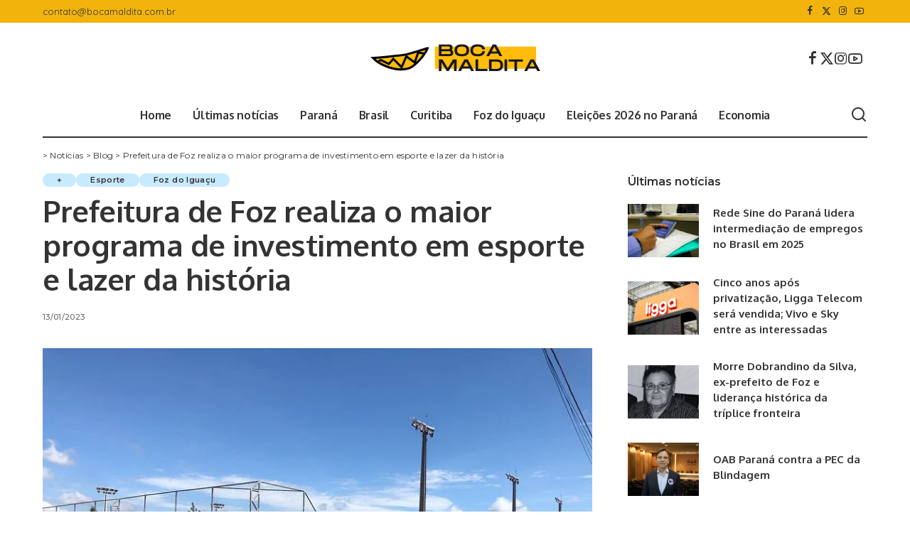

--- FILE ---
content_type: text/html; charset=utf-8
request_url: https://www.google.com/recaptcha/api2/aframe
body_size: 268
content:
<!DOCTYPE HTML><html><head><meta http-equiv="content-type" content="text/html; charset=UTF-8"></head><body><script nonce="4KTYuIohF-POQRkUD_ac1w">/** Anti-fraud and anti-abuse applications only. See google.com/recaptcha */ try{var clients={'sodar':'https://pagead2.googlesyndication.com/pagead/sodar?'};window.addEventListener("message",function(a){try{if(a.source===window.parent){var b=JSON.parse(a.data);var c=clients[b['id']];if(c){var d=document.createElement('img');d.src=c+b['params']+'&rc='+(localStorage.getItem("rc::a")?sessionStorage.getItem("rc::b"):"");window.document.body.appendChild(d);sessionStorage.setItem("rc::e",parseInt(sessionStorage.getItem("rc::e")||0)+1);localStorage.setItem("rc::h",'1768620451238');}}}catch(b){}});window.parent.postMessage("_grecaptcha_ready", "*");}catch(b){}</script></body></html>